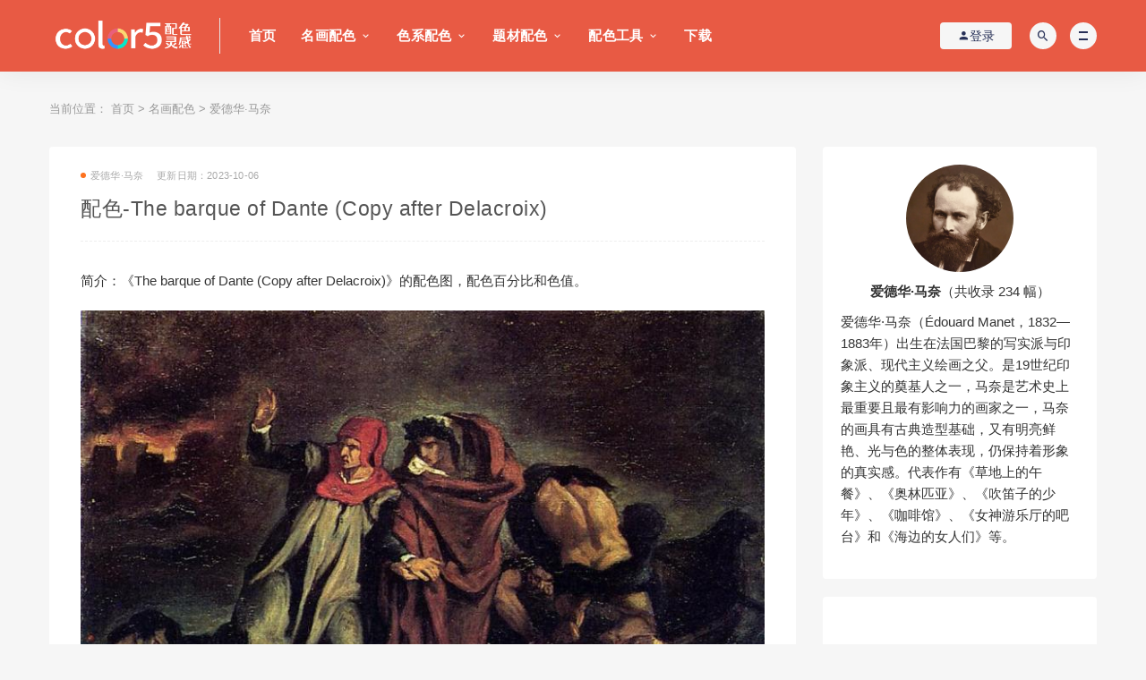

--- FILE ---
content_type: text/html; charset=utf-8
request_url: https://www.color5.com/artists/edouard_manet/18411.html
body_size: 13290
content:
<!DOCTYPE html>
<html lang="zh-CN">
<head>
<meta charset="UTF-8">
<meta http-equiv="X-UA-Compatible" content="IE=edge">
<meta name="viewport" content="width=device-width, initial-scale=1">
<title>配色-The barque of Dante (Copy after Delacroix)-爱德华·马奈</title>
<meta name="description" content="The barque of Dante (Copy after Delacroix)的配色数据，The barque of Dante (Copy after Delacroix)这幅油彩,画布是由画家爱德华·马奈 Edouard Manet约于1854年创作的现实主义文人画绘画作品。" />
<meta name="keywords" content="配色,爱德华·马奈 Edouard Manet,The barque of Dante (Copy after Delacroix),,配色灵感,高清图" />
<link href="/favicon.ico?1" rel="shortcut icon" type="image/x-icon" />
<link href="/skin/css/style.min.css" rel="stylesheet" media="screen" type="text/css" />
<link href="/skin/css/theme.min.css" rel="stylesheet" media="screen" type="text/css" />
<link href="/skin/css/external.css" rel="stylesheet" media="screen" type="text/css" />
<link href="/skin/css/sweetalert2.min.css" rel="stylesheet" media="screen" type="text/css" />
<link href="/skin/css/web.css?20251205 " rel="stylesheet" media="screen" type="text/css" />
<link href="/skin/css/diy.css?20230902" rel="stylesheet" media="screen" type="text/css" />
<link href="/skin/css/jquery.fancybox.min.css" rel="stylesheet" media="screen" type="text/css" />
<script language="javascript" type="text/javascript" src="/skin/js/jquery-3.7.0.min.js"></script>
<script language="javascript" type="text/javascript" src="/skin/js/sweetalert2.min.js"></script>
<style>
.peisetiao {float:left; height:300px; border-top: 4px solid #fff;}
@media screen and (max-width: 768px) {
.peisetiao {height:150px;}
        }
</style>
<!-- HTML5 shim, for IE6-8 support of HTML5 elements. All other JS at the end of file. -->
<!--[if lt IE 9]>
<script language="javascript" type="text/javascript" src="/template/pc/skin/js/html5shiv.js"></script>
<script language="javascript" type="text/javascript" src="/template/pc/skin/js/respond.min.js"></script>
<![endif]-->

<script type="text/javascript" src="/public/static/common/js/ey_global.js?v=v1.7.6"></script>
</head>

<body class="post-template-default single single-post postid-4657 single-format-standard  navbar-sticky sidebar-right pagination-infinite_button">

<div class="site">

    
<div id="popup-signup" class="popup-signup fade" style="display: none;">
    
    <script language="javascript" type="text/javascript" src="/public/plugins/layer-v3.1.0/layer.js"></script>
    <script type="text/javascript">
        var __eyou_basefile__ = '/index.php';
        var __root_dir__ = '';
    </script>    <div class="register-login-modal" role="document">
        <div class="modal-content">
            <div class="modal-body">
                <img class="popup-logo" src="//img.color5.com/uploads/allimg/20240305/1-240305133601D1.png" data-dark="//img.color5.com/uploads/allimg/20240305/1-240305133601D1.png" alt="配色网"> 
                <!-- Nav tabs -->
                <ul class="nav nav-tabs">
                    <li class="active"><a href="#login" data-toggle="login">登录</a>
                    </li>
                    <li><a href="/reg" >注册</a>
                    </li>
                </ul>
                <!-- Tab panes -->
                <div class="tab-content">
                    <div class="tab-pane fade in active" id="login">
                        <div class="signup-form-container text-center">
                            <form class="mb-0" method="post" id="popup_login_submit">
                                <!-- <div class="open-oauth  text-center"><a href="" class="go-mpweixin btn btn-mpweixin"><i class="fa fa-weixin"></i></a></div> -->
                                <!-- <div class="or-text"><span>or</span></div> -->
                                <div class="form-group">
                                    <input type="text" class="form-control" name='username' id='username' placeholder="*用户名或邮箱">
                                </div>
                                <div class="form-group">
                                    <input type="password" class="form-control" name='password' id="password" placeholder="*密码">
                                </div>
                                <input type="hidden" name="referurl" value=""/>
                                <input type="hidden" name="website" value="website"/>
                                <a type="button" name="submit" onclick="popup_login_submit();" class="btn button btn--primary btn--block"><i class="fa fa-bullseye"></i> 安全登录</a>
                                <!-- <a href="#" class="forget-password">忘记密码?</a> -->
                            </form>
                            <!-- form  end -->
                        </div>
                        <!-- 第三方账号登录 -->
                        <div id="ey_third_party_login">
                            <div class="blank-middle"></div>
                            <div class="line"><span class="text-gray bg-white text-default">社交账号登录</span><hr></div>
                            <div class="blank-small"></div>
                            <div class="bnt-login">
                                <a id="ey_third_party_qqlogin" title="QQ登录" href="/index.php?m=plugins&c=QqLogin&a=login" class="qq"><i class="fa fa-qq"></i></a>
                                <a id="ey_third_party_wxlogin" title="微信登录" href="/index.php?m=plugins&c=WxLogin&a=login" class="weixin"><i class="fa fa-weixin"></i></a>
                                <a id="ey_third_party_wblogin" title="微博登录" href="/index.php?m=plugins&c=Wblogin&a=login" class="weibo"><i class="fa fa-weibo"></i></a>
                            </div>
                        </div>
                        <!-- 第三方账号登录 -->
                        <!-- .signup-form end -->
                    </div>
                    
                </div>
            </div>
            <!-- /.modal-content -->
        </div>
        <!-- /.modal-dialog -->
    </div>
    <!-- /.modal -->
</div>
<header class="site-header">
        <div class="container">
            <div class="navbar">
                <div class="logo-wrapper">
                    <a href="https://www.color5.com">
                        <img class="logo regular tap-logo" src="/logo2024.png" alt="配色网">
                    </a>
                </div>
                <div class="sep"></div>

                <nav class="main-menu hidden-xs hidden-sm hidden-md">
                    <ul id="menu-menu-1" class="nav-list u-plain-list">
                        <li id="menu-item-0" class="menu-item menu-item-type-custom menu-item-object-custom current-menu-item current_page_item menu-item-home menu-item-0">
                            <a href="https://www.color5.com">                                <!-- 主语言情况下显示 -->
                                首页
                            </a>
                        </li>
                                                <li id="menu-item-47" class="menu-item menu-item-type-custom menu-item-object-custom menu-item-home menu-item-has-children menu-item-47"><a href="/artists/">名画配色</a>
                                                <ul class="sub-menu">
                                                        <li id="menu-item-49" class="menu-item menu-item-type-post_type menu-item-object-page menu-item-49"><a href="/artists/vincent_willem_van_gogh/">文森特·梵高</a></li>
                                                        <li id="menu-item-51" class="menu-item menu-item-type-post_type menu-item-object-page menu-item-51"><a href="/artists/oscar_claude_monet/">克劳德·莫奈</a></li>
                                                        <li id="menu-item-55" class="menu-item menu-item-type-post_type menu-item-object-page menu-item-55"><a href="/artists/pablo_picasso/">巴勃罗·毕加索</a></li>
                                                        <li id="menu-item-56" class="menu-item menu-item-type-post_type menu-item-object-page menu-item-56"><a href="/artists/henri_matisse/">亨利·马蒂斯</a></li>
                                                        <li id="menu-item-57" class="menu-item menu-item-type-post_type menu-item-object-page menu-item-57"><a href="/artists/giorgio_morandi/">莫兰迪色系</a></li>
                                                        <li id="menu-item-54" class="menu-item menu-item-type-post_type menu-item-object-page menu-item-54"><a href="/artists/piet_cornelies_mondrian/">彼埃·蒙德里安</a></li>
                                                        <li id="menu-item-58" class="menu-item menu-item-type-post_type menu-item-object-page menu-item-58"><a href="/artists/paul_gauguin/">保罗·高更</a></li>
                                                        <li id="menu-item-75" class="menu-item menu-item-type-post_type menu-item-object-page menu-item-75"><a href="/artists/paul_cezanne/">保罗·塞尚</a></li>
                                                        <li id="menu-item-77" class="menu-item menu-item-type-post_type menu-item-object-page menu-item-77"><a href="/artists/edvard_munch/">爱德华·蒙克</a></li>
                                                        <li id="menu-item-53" class="menu-item menu-item-type-post_type menu-item-object-page menu-item-53"><a href="/artists/katsushika_hokusai/">葛饰北斋</a></li>
                                                        <li id="menu-item-59" class="menu-item menu-item-type-post_type menu-item-object-page menu-item-59"><a href="/artists/gustav_klimt/">古斯塔夫·克林姆特</a></li>
                                                        <li id="menu-item-60" class="menu-item menu-item-type-post_type menu-item-object-page menu-item-60"><a href="/artists/alphonse_maria_mucha/">阿尔丰斯·穆夏</a></li>
                                                        <li id="menu-item-76" class="menu-item menu-item-type-post_type menu-item-object-page menu-item-76"><a href="/artists/wassily_kandinsky/">瓦西里·康定斯基</a></li>
                                                        <li id="menu-item-78" class="menu-item menu-item-type-post_type menu-item-object-page menu-item-78"><a href="/artists/Renoir/">雷诺阿</a></li>
                                                        <li id="menu-item-65" class="menu-item menu-item-type-post_type menu-item-object-page menu-item-65"><a href="/artists/edward_hopper/">爱德华·霍珀</a></li>
                                                        <li id="menu-item-81" class="menu-item menu-item-type-post_type menu-item-object-page menu-item-81"><a href="/artists/edouard_manet/">爱德华·马奈</a></li>
                                                        <li id="menu-item-79" class="menu-item menu-item-type-post_type menu-item-object-page menu-item-79"><a href="/artists/salvador_dali/">萨尔瓦多·达利</a></li>
                                                        <li id="menu-item-82" class="menu-item menu-item-type-post_type menu-item-object-page menu-item-82"><a href="/artists/Pierre_Bonnard/">皮埃尔·博纳尔</a></li>
                                                        <li id="menu-item-80" class="menu-item menu-item-type-post_type menu-item-object-page menu-item-80"><a href="/artists/Yves_Klein/">克莱因</a></li>
                                                    </ul>
                                                </li>
                                                <li id="menu-item-10" class="menu-item menu-item-type-custom menu-item-object-custom menu-item-home menu-item-has-children menu-item-10"><a href="/color_system/">色系配色</a>
                                                <ul class="sub-menu">
                                                        <li id="menu-item-13" class="menu-item menu-item-type-post_type menu-item-object-page menu-item-13"><a href="https://www.color5.com/artists/giorgio_morandi/">莫兰迪色系</a></li>
                                                        <li id="menu-item-74" class="menu-item menu-item-type-post_type menu-item-object-page menu-item-74"><a href="/color_system/macaron/">马卡龙色系</a></li>
                                                        <li id="menu-item-15" class="menu-item menu-item-type-post_type menu-item-object-page menu-item-15"><a href="/color_system/dun_huang/">敦煌色系</a></li>
                                                        <li id="menu-item-16" class="menu-item menu-item-type-post_type menu-item-object-page menu-item-16"><a href="https://www.color5.com/artists/piet_cornelies_mondrian/">蒙德里安色系</a></li>
                                                        <li id="menu-item-18" class="menu-item menu-item-type-post_type menu-item-object-page menu-item-18"><a href="/color_system/chinoiserie/">中国风色系</a></li>
                                                        <li id="menu-item-19" class="menu-item menu-item-type-post_type menu-item-object-page menu-item-19"><a href="/color_system/popular/">网红色系</a></li>
                                                        <li id="menu-item-21" class="menu-item menu-item-type-post_type menu-item-object-page menu-item-21"><a href="https://www.color5.com/?m=home&amp;c=Lists&amp;a=index&amp;tid=47&amp;schools=%E6%B4%9B%E5%8F%AF%E5%8F%AF%7C&amp;ZXljbXM=1">洛可可色系</a></li>
                                                        <li id="menu-item-30" class="menu-item menu-item-type-post_type menu-item-object-page menu-item-30"><a href="https://www.color5.com/?m=home&amp;c=Lists&amp;a=index&amp;tid=47&amp;schools=%E6%B5%AE%E4%B8%96%E7%BB%98%7C&amp;ZXljbXM=1">浮世绘色系</a></li>
                                                    </ul>
                                                </li>
                                                <li id="menu-item-11" class="menu-item menu-item-type-custom menu-item-object-custom menu-item-home menu-item-has-children menu-item-11"><a href="/genres/">题材配色</a>
                                                <ul class="sub-menu">
                                                        <li id="menu-item-34" class="menu-item menu-item-type-post_type menu-item-object-page menu-item-34"><a href="https://www.color5.com/?m=home&amp;c=Lists&amp;a=index&amp;tid=47&amp;genres=%E9%9D%99%E7%89%A9%E7%94%BB%7C&amp;ZXljbXM=1">静物配色</a></li>
                                                        <li id="menu-item-33" class="menu-item menu-item-type-post_type menu-item-object-page menu-item-33"><a href="https://www.color5.com/?m=home&amp;c=Lists&amp;a=index&amp;tid=47&amp;genres=%E8%87%AA%E7%94%BB%E5%83%8F%7C&amp;ZXljbXM=1">自画像</a></li>
                                                        <li id="menu-item-42" class="menu-item menu-item-type-post_type menu-item-object-page menu-item-42"><a href="/genres/harbor/">港湾码头</a></li>
                                                        <li id="menu-item-31" class="menu-item menu-item-type-post_type menu-item-object-page menu-item-31"><a href="/genres/landscape/">风景配色</a></li>
                                                        <li id="menu-item-32" class="menu-item menu-item-type-post_type menu-item-object-page menu-item-32"><a href="https://www.color5.com/?m=home&amp;c=Lists&amp;a=index&amp;tid=47&amp;genres=%E8%82%96%E5%83%8F%E7%94%BB%7C&amp;ZXljbXM=1">肖像画</a></li>
                                                        <li id="menu-item-35" class="menu-item menu-item-type-post_type menu-item-object-page menu-item-35"><a href="/genres/Space-series/">太空系列</a></li>
                                                        <li id="menu-item-40" class="menu-item menu-item-type-post_type menu-item-object-page menu-item-40"><a href="/genres/flowers/">花卉配色</a></li>
                                                        <li id="menu-item-41" class="menu-item menu-item-type-post_type menu-item-object-page menu-item-41"><a href="/genres/animal/">动物配色</a></li>
                                                        <li id="menu-item-43" class="menu-item menu-item-type-post_type menu-item-object-page menu-item-43"><a href="/genres/cityscape/">城市风光</a></li>
                                                        <li id="menu-item-44" class="menu-item menu-item-type-post_type menu-item-object-page menu-item-44"><a href="/genres/cultural-relic/">国宝配色</a></li>
                                                    </ul>
                                                </li>
                                                <li id="menu-item-14" class="menu-item menu-item-type-custom menu-item-object-custom menu-item-home menu-item-has-children menu-item-14"><a href="/color-system/">配色工具</a>
                                                <ul class="sub-menu">
                                                        <li id="menu-item-179" class="menu-item menu-item-type-post_type menu-item-object-page menu-item-179"><a href="https://www.color5.com/upload/">传图识色</a></li>
                                                        <li id="menu-item-88" class="menu-item menu-item-type-post_type menu-item-object-page menu-item-88"><a href="/color-system/colors-tool/">配色生成器</a></li>
                                                        <li id="menu-item-186" class="menu-item menu-item-type-post_type menu-item-object-page menu-item-186"><a href="/color-system/color-harmony/">多色和谐配色</a></li>
                                                        <li id="menu-item-188" class="menu-item menu-item-type-post_type menu-item-object-page menu-item-188"><a href="/color-system/generator/">配色图生成器</a></li>
                                                        <li id="menu-item-83" class="menu-item menu-item-type-post_type menu-item-object-page menu-item-83"><a href="/color-system/zhongguose/">中国传统色</a></li>
                                                        <li id="menu-item-84" class="menu-item menu-item-type-post_type menu-item-object-page menu-item-84"><a href="/color-system/japanese-traditional-colors/">日本传统色</a></li>
                                                        <li id="menu-item-48" class="menu-item menu-item-type-post_type menu-item-object-page menu-item-48"><a href="/color-system/pantone-color-of-the-year/">Pantone年度色彩</a></li>
                                                        <li id="menu-item-180" class="menu-item menu-item-type-post_type menu-item-object-page menu-item-180"><a href="/color-system/enhance-image-color-tool/">图片色彩增强</a></li>
                                                        <li id="menu-item-182" class="menu-item menu-item-type-post_type menu-item-object-page menu-item-182"><a href="/color-system/line-art-coloring/">线稿上色</a></li>
                                                        <li id="menu-item-184" class="menu-item menu-item-type-post_type menu-item-object-page menu-item-184"><a href="/color-system/pdf-to-image/">PDF转图片</a></li>
                                                    </ul>
                                                </li>
                                                <li id="menu-item-3" class="menu-item menu-item-type-taxonomy menu-item-object-category menu-item-3"><a href="/vip/">下载</a>
                                                </li>
                                                <!--<li id="menu-item-9" class="menu-item menu-item-type-taxonomy menu-item-object-category menu-item-9"><a href="/tags">TAGS</a></li>-->
                    </ul>
                </nav>

                <div class="main-search">
                                        <form class="search-form inline" method="get" action="/search.html" onsubmit="return searchForm();">
                        <input type="search" class="search-field inline-field" placeholder="输入关键词，回车..." autocomplete="off" value="" name="keywords" required="required">
                        <button type="submit" class="search-submit"><i class="mdi mdi-magnify"></i></button>
                        <input type="hidden" name="diyfields" value="cnname,years,save,yansetiao,web_description">                    <input type="hidden" name="method" value="1" />                    </form>
                                        <div class="search-close navbar-button"><i class="mdi mdi-close"></i></div>
                </div>

                <div class="actions">
                    <!-- user -->
                                            <div class="header-dropdown header__group header__group_user header__style_user" id="ey_htmlid_v5fddeb">
                            <!-- 登录前 start -->
                            <div class="login-btn navbar-button" id="ey_htmlid_v5fddeb"><i class="mdi mdi-account"></i> 登录</div>
                            <!-- 登录前 end-->      
                        </div> 
                        <script type="text/javascript">var tag_userinfo_json = {"carturl":"\/cart","userurl":"\/user\/index","regurl":"\/reg","loginurl":"\/user","htmlid":"ey_htmlid_v5fddeb","loginPopupId":" id='ey_login_id_v665117' ","viewfile":"","root_dir":""};</script>
                    
                    <!-- user end -->
                    <div class="search-open navbar-button"><i class="mdi mdi-magnify"></i></div>
                    
                    <div class="burger"></div>
                </div>
            </div>
        </div>
    </header>

    <div class="header-gap"></div>
    <div class="site-content">


        <div class="container">
            <div class="breadcrumbs">
                当前位置： <a href='/' class=' '>首页</a> &gt; <a href='/artists/' class=' '>名画配色</a> &gt; <a href='/artists/edouard_manet/'>爱德华·马奈</a></div>
            <div class="row">
                <div class="content-column col-lg-9">
                    <div class="content-area">
                        <main class="site-main">
                            <article id="post-4657" class="article-content">
                                <div class="container">
                                    <div class="cao_entry_header">

                                        <header class="entry-header">
                                            <div class="entry-meta">
                                                <span class="meta-category">
                                                    <a target="_blank" href="/artists/edouard_manet/" rel="category"> <i class="dot"></i>爱德华·马奈 </a>
                                                </span>
                                                <span class="meta-date">
                                                    
                                                        <time>更新日期：2023-10-06 </time>
                                                    
                                                    <span style="display: none;"><script src='/index.php?m=api&c=Ajax&a=arcclick&type=view&aids=18411' type='text/javascript' language='javascript'></script></span>
                                                </span>
                                                <span class="meta-edit"></span>
                                            </div>
                                            <h1 class="entry-title">配色-The barque of Dante (Copy after Delacroix)</h1>
                                        </header>
                                    </div>
                                </div>
                                <div class="container">
                                    <div class="entry-wrapper">
                                        <div class="entry-content u-text-format u-clearfix">
                                            <p>简介：《The barque of Dante (Copy after Delacroix)》的配色图，配色百分比和色值。</p>
              <img src="https://img.color5.com/uploads/Manet/the-barque-of-dante-copy-after-delacroix-1854.jpg" alt="The barque of Dante (Copy after Delacroix) ">
              
	<div class="peise">
<div class="peisetiao" style="width:16.66%; background:#19121A;"></div><div class="peisetiao" style="width:16.66%; background:#36282C;"></div><div class="peisetiao" style="width:16.66%; background:#564841;"></div><div class="peisetiao" style="width:16.66%; background:#907A58;"></div><div class="peisetiao" style="width:16.66%; background:#D0B470;"></div><div class="peisetiao" style="width:16.66%; background:#7C453C;"></div><div style="text-align:center;line-height:38px; font-weight:bold; font-size:16px; text-decoration:underline;"><a class="comiis_poster_a share-weixin">点此生成配色图片</a></div><div class="peiselist"><p><b>配色数据：颜色百分比+色值</b> （配色基于AI视觉算法生成，<a rel="nofollow" href="#fankui">点此反馈</a>，我们将进行人工校正）</p><div class="peisedetail"><div style="width: 40.8%; height: 2em; float: left; border-radius: 1em; background:#19121A"></div> &nbsp;&nbsp;占比:40.8%，色值:#19121A</div><div class="peisedetail"><div style="width: 28.4%; height: 2em; float: left; border-radius: 1em; background:#36282C"></div> &nbsp;&nbsp;占比:28.4%，色值:#36282C</div><div class="peisedetail"><div style="width: 13.6%; height: 2em; float: left; border-radius: 1em; background:#564841"></div> &nbsp;&nbsp;占比:13.6%，色值:#564841</div><div class="peisedetail"><div style="width: 7.9%; height: 2em; float: left; border-radius: 1em; background:#907A58"></div> &nbsp;&nbsp;占比:7.9%，色值:#907A58</div><div class="peisedetail"><div style="width: 4.8%; height: 2em; float: left; border-radius: 1em; background:#D0B470"></div> &nbsp;&nbsp;占比:4.8%，色值:#D0B470</div><div class="peisedetail"><div style="width: 4.5%; height: 2em; float: left; border-radius: 1em; background:#7C453C"></div> &nbsp;&nbsp;占比:4.5%，色值:#7C453C</div></div>	</div>
	<div class="margin-top">
            <p><b>配色系列：</b><a target="_blank" href="/artists/edouard_manet/">爱德华·马奈 Edouard Manet</a></p>
            <p><b>作品名称：</b>The barque of Dante (Copy after Delacroix)</p>
            <p><b>创作时间：</b>1854 年</p><p><b>画作尺寸：</b>38.1x45.7 cm</p>            <p><b>绘画类型：</b>油彩,画布</p>
            <p><b>流派：</b>现实主义</p><p><b>题材：</b>文人画</p><p><b>收藏于：</b>里昂美术馆</p>                  </div>      
            <p><b>高清大图下载：</b></p>
            <div class="cont_xiazai">
                        <p>暂无大图</p>
</div>

                                        </div>
                                        <div id="pay-single-box"></div>
                                        <div class="article-copyright">
                                            1、本站共有 19980 张油画图片素材+配色！<br>
                                            2、本资源部分来源其他平台或互联网收集，如有侵权请联系及时处理。 <br>
                                            
                                        </div>

                                        <div class="article-footer">
                                            <div class="author-box u-text-format u-clearfix">
TAG：                                            </div>
                                            <div class="xshare">
                                                <span class="xshare-title">收藏和分享：</span>
                                                                                                <a  href="javascript:void(0);" id="ey_v378141_18411" data-aid="18411" data-name="eyou_collect" data-loginurl="/user" data-class_value="on" data-collected="ok" data-cancel="off" onclick="ey_v378141(18411,'on',this);"  title="收藏文章" class="ripro-star"><i class='fa fa-star-o'></i></a>
                                                        <script type="text/javascript">
        var collected_v379494_18411 = "ok";
        var cancel_v379494_18411 = "off";
        var root_dir_v379494 = '';
        var loginurl_v379494 = '/user';
</script>

    <script>window.tag_collection_list || document.write('<script src="/public/static/common/js/tag_collection_list.js?v=v1.7.6" type="text/javascript"><\/script>')</script>
    <script type="text/javascript">ey_v377550("18411","on");</script>                                                
                                                <a class="comiis_poster_a share-weixin"><i class="fa fa-weixin"></i></a><script language="javascript" src="/weapp/Posters/template/skin/js/html2canvas.min.js"></script>
<script language="javascript" src="/weapp/Posters/template/skin/js/Posters.js"></script>
<link href="/weapp/Posters/template/skin/css/Posters.css?1" rel="stylesheet" media="screen" type="text/css" />
<script>
	var poster_open = 'on';
	var txt1 = '长按识别二维码查看详情';
	var txt2 = '配色网';
	var txt3 = 'www.color5.com';
	var txt5 = '<div class="peisetiao" style="width:16.66%; background:#19121A;"></div><div class="peisetiao" style="width:16.66%; background:#36282C;"></div><div class="peisetiao" style="width:16.66%; background:#564841;"></div><div class="peisetiao" style="width:16.66%; background:#907A58;"></div><div class="peisetiao" style="width:16.66%; background:#D0B470;"></div><div class="peisetiao" style="width:16.66%; background:#7C453C;"></div>';
    var comiis_poster_start_wlat = 0;
	var comiis_rlmenu =  1;
	var comiis_nvscroll =  0;
    var comiis_poster_time_baxt;
    $(document).ready(function(){
        $(document).on('click', '.comiis_poster_a', function(e) {
            show_comiis_poster_ykzn();
        });
    });
    function comiis_poster_rrwz(){
        setTimeout(function(){
            html2canvas(document.querySelector(".comiis_poster_box_img"), {scale:2,useCORS:true}).then(canvas => {
                var img = canvas.toDataURL("image/jpeg", .9);
                document.getElementById('comiis_poster_images').src = img;
                $('.comiis_poster_load').hide();
                $('.comiis_poster_imgshow').show();
            });
        }, 100);
    }
    function show_comiis_poster_ykzn(){
        if(comiis_poster_start_wlat == 0){
            comiis_poster_start_wlat = 1;
            popup.open('<img src="/weapp/Posters/template/skin/images/imageloading.gif" class="comiis_loading">');
			var url = window.location.href.split('#')[0];
			url = encodeURIComponent(url);
            var html = '<div id="comiis_poster_box" class="comiis_poster_nchxd">\n' +
                '<div class="comiis_poster_box">\n' +
                '<div class="comiis_poster_okimg">\n' +
                '<div style="padding:150px 0;" class="comiis_poster_load">\n' +
                '<div class="loading_color">\n' +
                '  <span class="loading_color1"></span>\n' +
                '  <span class="loading_color2"></span>\n' +
                '  <span class="loading_color3"></span>\n' +
                '  <span class="loading_color4"></span>\n' +
                '  <span class="loading_color5"></span>\n' +
                '  <span class="loading_color6"></span>\n' +
                '  <span class="loading_color7"></span>\n' +
                '</div>\n' +
                '<div class="comiis_poster_oktit">正在生成海报, 请稍候</div>\n' +
                '</div>\n' +
                '<div class="comiis_poster_imgshow" style="display:none">\n' +
                '<img src="" class="vm" id="comiis_poster_images">\n' +
                '<div class="comiis_poster_oktit">↑长按/右键另存可将图保存到本地</div>\n' +
                '</div>\n' +
                '</div>\n' +
                '<div class="comiis_poster_okclose"><a href="javascript:;" class="comiis_poster_closekey"><img src="/weapp/Posters/template/skin/images/poster_okclose.png" class="vm"></a></div>\n' +
                '</div>\n' +

                '<div class="comiis_poster_box_img">\n' +
                '<div class="comiis_poster_img"><div class="img_time"><img src="/logo2024.png"></div><img src="https://img.color5.com/uploads/Manet/the-barque-of-dante-copy-after-delacroix-1854.jpg" class="vm" id="comiis_poster_image"></div>\n' +
                '<div class="peise">\n'+txt5+'</div>\n' +
                '<div class="comiis_poster_tita">The barque of Dante (Copy after Delacroix)</div>\n' +
                '<div class="comiis_poster_txta">爱德华·马奈Edouard Manet</div><div class="comiis_poster_x guig"></div>\n' +
                '<div class="comiis_poster_foot">\n' +
				'<img src="/?m=plugins&c=Posters&a=index&url='+url+'" class="kmewm fqpl vm">\n' +
                '<img src="/weapp/Posters/template/skin/images/poster_zw.png" class="kmzw vm"><span class="kmzwtip">'+txt1+'<br>'+txt2+'<br>'+txt3+'</span>\n' +
                '</div>\n' +
                '</div>\n' +
                '</div>';
            if(html.indexOf("comiis_poster") >= 0){
                comiis_poster_time_baxt = setTimeout(function(){
                    comiis_poster_rrwz();
                }, 5000);
                $('body').append(html);
                $('#comiis_poster_image').on('load',function(){
                    clearTimeout(comiis_poster_time_baxt);
                    comiis_poster_rrwz();
                });
                popup.close();
                setTimeout(function() {
                    $('.comiis_poster_box').addClass("comiis_poster_box_show");
                    $('.comiis_poster_closekey').off().on('click', function(e) {
                        $('.comiis_poster_box').removeClass("comiis_poster_box_show").on('webkitTransitionEnd transitionend', function() {
                            $('#comiis_poster_box').remove();
                            comiis_poster_start_wlat = 0;
                        });
                        return false;
                    });
                }, 60);
            }
        }
    }
    var new_comiis_user_share, is_comiis_user_share = 0;
    var as = navigator.appVersion.toLowerCase(), isqws = 0;
    if (as.match(/MicroMessenger/i) == "micromessenger" || as.match(/qq\//i) == "qq/") {
        isqws = 1;
    }
    if(isqws == 1){
        if(typeof comiis_user_share === 'function'){
            new_comiis_user_share = comiis_user_share;
            is_comiis_user_share = 1;
        }
        var comiis_user_share = function(){
            if(is_comiis_user_share == 1){
                isusershare = 0;
                new_comiis_user_share();
                if(isusershare == 1){
                    return false;
                }
            }
            isusershare = 1;
            show_comiis_poster_ykzn();
            return false;
        }
    }
</script>                                                <a href="" etap="share" data-share="qq" class="share-qq"><i class="fa fa-qq"></i></a>
                                                <a href="" etap="share" data-share="weibo" class="share-weibo"><i class="fa fa-weibo"></i></a>
                                                <!--<a href="javascript:;" class="btn-bigger-cover share-weixin" data-nonce="6268565563" data-id="4657" data-action="create-bigger-image" title="海报分享" id="bigger-cover"><i class="fa fa-paper-plane"></i></a>-->
                                            </div>

                                        </div>
                                    </div>
                                </div>
                            </article>


                            <div class="entry-navigation">
                                <nav class="article-nav">
                                                                          <span class="article-nav-prev">上一篇<br>
                                          <a href="/artists/edouard_manet/18410.html" rel="prev">A woman pouring water (Study of Suzanne Leenhoff)</a>
                                      </span>
                                                                          <span class="article-nav-next">下一篇<br>
                                          <a href="/artists/edouard_manet/18412.html" rel="next">Pierrot dancing</a>
                                      </span>
                                                                    </nav>

                            </div>

                            <!-- # 标准网格模式... -->
                            <div class="related-posts-grid">
                                <h4 class="u-border-title">相关推荐</h4>
                                <div class="row">
                                                                        <div class="col-6 col-sm-3 col-md-3 mt-10 mb-10">
                                        <article class="post">
                                            <div class="entry-media">
                                                <div class="placeholder"
                                                    style="padding-bottom: 66.666666666667%;">
                                                    <a target="_blank" href="/artists/edouard_manet/18412.html">
                                                        <img class="lazyload" data-src="https://img.color5.com/uploads/Manet/pierrot-dancing-1849.jpg" src="[data-uri]" alt="Pierrot dancing">
                                                    </a>
                                                    <div class="cao-cover"><img src="/template/pc/skin/images/rings.svg" width="50" height="50px"></div>
                                                </div>
                                                                                            </div>
                                            <div class="entry-wrapper">

                                                <header class="entry-header">
                                                    <h4 class="entry-title"><a target="_blank" href="/artists/edouard_manet/18412.html" title="Pierrot dancing" rel="bookmark">Pierrot dancing</a></h4>
                                                </header>
                                            </div>
                                        </article>
                                    </div>
                                                                        <div class="col-6 col-sm-3 col-md-3 mt-10 mb-10">
                                        <article class="post">
                                            <div class="entry-media">
                                                <div class="placeholder"
                                                    style="padding-bottom: 66.666666666667%;">
                                                    <a target="_blank" href="/artists/edouard_manet/18410.html">
                                                        <img class="lazyload" data-src="https://img.color5.com/uploads/Manet/a-woman-pouring-water-study-of-suzanne-leenhoff-1858.jpg" src="[data-uri]" alt="A woman pouring water (Study of Suzanne Leenhoff)">
                                                    </a>
                                                    <div class="cao-cover"><img src="/template/pc/skin/images/rings.svg" width="50" height="50px"></div>
                                                </div>
                                                                                            </div>
                                            <div class="entry-wrapper">

                                                <header class="entry-header">
                                                    <h4 class="entry-title"><a target="_blank" href="/artists/edouard_manet/18410.html" title="A woman pouring water (Study of Suzanne Leenhoff)" rel="bookmark">A woman pouring water (Study of Suzanne Leenhoff)</a></h4>
                                                </header>
                                            </div>
                                        </article>
                                    </div>
                                                                        <div class="col-6 col-sm-3 col-md-3 mt-10 mb-10">
                                        <article class="post">
                                            <div class="entry-media">
                                                <div class="placeholder"
                                                    style="padding-bottom: 66.666666666667%;">
                                                    <a target="_blank" href="/artists/edouard_manet/18409.html">
                                                        <img class="lazyload" data-src="https://img.color5.com/uploads/Manet/the-boy-with-cherries-1859.jpg" src="[data-uri]" alt="The Boy with Cherries">
                                                    </a>
                                                    <div class="cao-cover"><img src="/template/pc/skin/images/rings.svg" width="50" height="50px"></div>
                                                </div>
                                                                                            </div>
                                            <div class="entry-wrapper">

                                                <header class="entry-header">
                                                    <h4 class="entry-title"><a target="_blank" href="/artists/edouard_manet/18409.html" title="The Boy with Cherries" rel="bookmark">The Boy with Cherries</a></h4>
                                                </header>
                                            </div>
                                        </article>
                                    </div>
                                                                        <div class="col-6 col-sm-3 col-md-3 mt-10 mb-10">
                                        <article class="post">
                                            <div class="entry-media">
                                                <div class="placeholder"
                                                    style="padding-bottom: 66.666666666667%;">
                                                    <a target="_blank" href="/artists/edouard_manet/18408.html">
                                                        <img class="lazyload" data-src="https://img.color5.com/uploads/Manet/edouard-manet-the-absinthe-drinker-google-art-project.jpg" src="[data-uri]" alt="The absinthe drinker">
                                                    </a>
                                                    <div class="cao-cover"><img src="/template/pc/skin/images/rings.svg" width="50" height="50px"></div>
                                                </div>
                                                                                            </div>
                                            <div class="entry-wrapper">

                                                <header class="entry-header">
                                                    <h4 class="entry-title"><a target="_blank" href="/artists/edouard_manet/18408.html" title="The absinthe drinker" rel="bookmark">The absinthe drinker</a></h4>
                                                </header>
                                            </div>
                                        </article>
                                    </div>
                                                                    </div>
                            </div>
                        </main>
                    </div>
                </div>
                <div class="sidebar-column col-lg-3">

                    <aside class="widget-area">
                            <div class="widget widget_recent_entries artist_entries">
                                <div class="artist_entries_a">
                                <a target="_blank" href="/artists/edouard_manet/" rel="category"><img alt='爱德华·马奈' data-src='/img/81.jpg' class='lazyload avatar avatar-40 photo gravatar' /></a>
                                </div>
                                <div class="artist_entries_b margin-top">
                               <a target="_blank" href="/artists/edouard_manet/" rel="category"> <b>爱德华·马奈</b>（共收录 234 幅）</a>
                                <p>
                                爱德华·马奈（Édouard Manet，1832—1883年）出生在法国巴黎的写实派与印象派、现代主义绘画之父。是19世纪印象主义的奠基人之一，马奈是艺术史上最重要且最有影响力的画家之一，马奈的画具有古典造型基础，又有明亮鲜艳、光与色的整体表现，仍保持着形象的真实感。代表作有《草地上的午餐》、《奥林匹亚》、《吹笛子的少年》、《咖啡馆》、《女神游乐厅的吧台》和《海边的女人们》等。                                </p>
                                </div>
                            </div>
                            <div id="recent-posts-2" class="widget widget_recent_entries">
<script async src="https://pagead2.googlesyndication.com/pagead/js/adsbygoogle.js?client=ca-pub-7330968750235263"
     crossorigin="anonymous"></script>
<!-- 内页右侧 -->
<ins class="adsbygoogle"
     style="display:block"
     data-ad-client="ca-pub-7330968750235263"
     data-ad-slot="3430894994"
     data-ad-format="auto"
     data-full-width-responsive="true"></ins>
<script>
     (adsbygoogle = window.adsbygoogle || []).push({});
</script>
                            </div>
                        <div class="widget widget_recent_entries">
                            <h5 class="widget-title">近期更新</h5>
                            <ul>
                                                                <li>
                                    <a href="/artists/edouard_manet/18179.html">Head of Jean-Baptist</a>
                                </li>
                                                                <li>
                                    <a href="/artists/edouard_manet/18180.html">Lilac and roses</a>
                                </li>
                                                                <li>
                                    <a href="/artists/edouard_manet/18181.html">Two roses on a table</a>
                                </li>
                                                                <li>
                                    <a href="/artists/edouard_manet/18182.html">A Corner of the Gard</a>
                                </li>
                                                                <li>
                                    <a href="/artists/edouard_manet/18183.html">Autumn (Study of Mer</a>
                                </li>
                                                            </ul>

                        </div>
                    </aside>
                </div>
            </div>
        </div>


    </div><!-- end sitecoent -->


    <div class="module parallax">
    <img class="jarallax-img lazyload" src="/skin/images/vip-banner.png" alt="会员登录">
    <div class="container">
        <h4 class="entry-title"> 海量油画、风景、图片配色数据免费查看 </h4>
        <a target="_blank" class="button" href="/artists/">目前为止共有 19980 张图片素材+配色！</a>
        <a target="_blank" class="button transparent" href="/upload/">传图识色</a>
        <a target="_blank" class="button transparent" href="/user/Level/level_centre.html">登陆/注册</a>
        
    </div>
</div>

<footer class="site-footer">
    <div class="container">

        <div class="footer-widget">
            <div class="row">
                <div class="col-xs-12 col-sm-6 col-md-3 widget--about">
                    <div class="widget--content">
                        <div class="footer--logo mb-20">
                            <img class="tap-logo" src="//img.color5.com/uploads/allimg/20240305/1-240305133601D1.png" alt="配色网">
                        </div>
                        <p class="mb-10">名画配色、配色灵感、常见色系www.color5.com</p>
                    </div>
                </div>
                <!-- .col-md-2 end -->
                <div class="col-xs-12 col-sm-3 col-md-2 col-md-offset-1 widget--links">
                    <div class="widget--title">
                        <h5>本站导航</h5>
                    </div>
                    <div class="widget--content">
                        <ul class="list-unstyled mb-0">
                                                        <li><a target="_blank" href="/artists/">名画配色</a></li>
                                                        <li><a target="_blank" href="/color_system/">色系配色</a></li>
                                                        <li><a target="_blank" href="/genres/">题材配色</a></li>
                                                        <li><a target="_blank" href="/color-system/">配色工具</a></li>
                            	
                        </ul>
                    </div>
                </div>
                <!-- .col-md-2 end -->
                <div class="col-xs-12 col-sm-3 col-md-2 widget--links">
                    <div class="widget--title">
                        <h5>更多</h5>
                    </div>
                    <div class="widget--content">
                        <ul class="list-unstyled mb-0">
                                                        <li><a target="_blank" href="/vip/">下载</a></li>
                                                        <li> <a target="_blank" href="/article/">配色文章</a></li>
                            <li><a target="_blank" href="/tags">专题TAGS</a></li>
                        </ul>
                    </div>
                </div>
                <!-- .col-md-2 end -->
                <div class="col-xs-12 col-sm-12 col-md-4 widget--newsletter">
                    <div class="widget--title">
                        <h5>快速搜索</h5>
                    </div>
                    <div class="widget--content">
                                                <form class="newsletter--form mb-20" method="get" action="/search.html" onsubmit="return searchForm();">
                            <input type="text" class="form-control" name="keywords" placeholder="关键词">
                            <button type="submit"><i class="fa fa-arrow-right"></i></button>
                            <input type="hidden" name="diyfields" value="cnname,years,save,yansetiao,web_description">                        <input type="hidden" name="method" value="1" />                        </form>
                                                <!-- 多语言切换 -->
                        <!-- 紧凑型多语言切换组件 -->
<div class="language-switcher-compact">
    <div class="current-language">
        <i class="fa fa-globe globe-icon"></i>简体中文        <i class="fa fa-chevron-up dropdown-arrow"></i>
    </div>
    
    <div class="language-dropdown">
                <a href="/" class="language-option " title="Switch to 简体中文">
                        <img src="/public/static/common/images/language/cn.gif" alt="简体中文" class="flag-icon">
                        <span>简体中文</span>
        </a>
                <a href="/en" class="language-option " title="Switch to English">
                        <img src="/public/static/common/images/language/en.gif" alt="English" class="flag-icon">
                        <span>English</span>
        </a>
            </div>
</div>

<style>
.language-switcher-compact {
    position: relative;
    display: inline-block;
}

.current-language {
    display: flex;
    align-items: center;
    padding: 7px 10px;
    background: #f8f8f8;
    border: 1px solid #eeeeee;
    border-radius: 6px;
    color: #2d3748;
    cursor: pointer;
    font-size: 14px;
    transition: all 0.3s ease;
    user-select: none;
}

.current-language:hover {
    background: #f7fafc;
    border-color: #cbd5e0;
    box-shadow: 0 2px 6px rgba(0, 0, 0, 0.15);
}

.globe-icon {
    margin-right: 8px;
    color: #4a5568;
    font-size: 14px;
}

.current-lang-text {
    font-weight: 500;
    color: #2d3748;
}

.dropdown-arrow {
    margin-left: 8px;
    font-size: 12px;
    color: #718096;
    transition: transform 0.3s ease;
}

.language-dropdown {
    position: absolute;
    bottom: 100%;
    left: 0;
    right: 0;
    background: #ffffff;
    border: 1px solid #e2e8f0;
    border-radius: 6px;
    padding: 4px;
    margin-bottom: 4px;
    opacity: 0;
    visibility: hidden;
    transform: translateY(10px);
    transition: all 0.3s ease;
    z-index: 1000;
    min-width: 120px;
    box-shadow: 0 -10px 25px rgba(0, 0, 0, 0.15);
}

.language-switcher-compact:hover .language-dropdown {
    opacity: 1;
    visibility: visible;
    transform: translateY(0);
}

.language-switcher-compact:hover .dropdown-arrow {
    transform: rotate(-180deg);
}

.language-option {
    display: flex;
    align-items: center;
    padding: 8px 12px;
    color: #2d3748;
    text-decoration: none;
    border-radius: 4px;
    font-size: 14px;
    transition: all 0.3s ease;
}

.language-option:hover {
    background: #f7fafc;
    color: #2d3748;
    text-decoration: none;
}

.language-option.current {
    background: #e6fffa;
    color: #2d3748;
}

.language-option.current:hover {
    background: #b2f5ea;
}

.current-check {
    margin-right: 8px;
    color: #38a169;
    font-size: 12px;
    font-weight: bold;
}

.flag-icon {
    width: 16px;
    height: 12px;
    margin-right: 8px;
    border-radius: 2px;
    object-fit: cover;
}

.option-globe {
    margin-right: 8px;
    color: #718096;
    font-size: 12px;
}

/* 移动端适配 */
@media (max-width: 768px) {
    .current-language {
        padding: 6px 10px;
        font-size: 13px;
    }
    
    .language-option {
        padding: 6px 10px;
        font-size: 13px;
    }
    
    .globe-icon {
        font-size: 13px;
    }
}

/* 深色主题适配 */
.dark-theme .current-language {
    background: #2d3748;
    border-color: #4a5568;
    color: #e2e8f0;
}

.dark-theme .current-language:hover {
    background: #4a5568;
    border-color: #718096;
}

.dark-theme .current-lang-text {
    color: #e2e8f0;
}

.dark-theme .globe-icon {
    color: #a0aec0;
}

.dark-theme .dropdown-arrow {
    color: #a0aec0;
}

.dark-theme .language-dropdown {
    background: #2d3748;
    border-color: #4a5568;
    box-shadow: 0 -10px 25px rgba(0, 0, 0, 0.3);
}

.dark-theme .language-option {
    color: #e2e8f0;
}

.dark-theme .language-option:hover {
    background: #4a5568;
    color: #e2e8f0;
}

.dark-theme .language-option.current {
    background: #2c7a7b;
    color: #e2e8f0;
}

.dark-theme .language-option.current:hover {
    background: #285e61;
}

.dark-theme .option-globe {
    color: #a0aec0;
}
</style>

                    </div>
                </div>

            </div>
        </div>

        <div class="site-info">
            Copyright © 2025 配色灵感 www.color5.com <a href="https://beian.miit.gov.cn/" rel="nofollow" target="_blank">冀ICP备16030398号-15</a>            <br>

        </div>
    </div>
</footer>

<div class="rollbar">

    <div class="rollbar-item tap-dark" etap="tap-dark" title="夜间模式">
        <i class="mdi mdi-brightness-4"></i>
    </div>

    <div class="rollbar-item tap-qq" etap="tap-qq">
        <a target="_blank" title="QQ咨询" href="http://wpa.qq.com/msgrd?v=3&uin=56983850&site=qq&menu=yes"><i class="fa fa-qq"></i></a>
    </div>
    
    <div class="rollbar-item" etap="to_full" title="全屏页面"><i class="fa fa-arrows-alt"></i></div>
    <div class="rollbar-item" etap="to_top" title="返回顶部"><i class="fa fa-angle-up"></i></div>
</div>

<div class="dimmer"></div>

<script language="javascript" type="text/javascript" src="/skin/js/common.js"></script>


<div class="off-canvas">
    <div class="canvas-close"><i class="mdi mdi-close"></i></div>
    <div class="logo-wrapper">
        <a href="https://www.color5.com">
            <img class="logo regular" src="//img.color5.com/uploads/allimg/20240305/1-240305133601D1.png" alt="配色网">
        </a>
    </div>
    <div class="mobile-menu hidden-lg hidden-xl"></div>
    <aside class="widget-area">
        <div id="tag_cloud-3" class="widget widget_tag_cloud">
            <h5 class="widget-title">标签</h5>
            <div class="tagcloud">
                            </div>
        </div>
    </aside>
</div>
<script>
var _hmt = _hmt || [];
(function() {
  var hm = document.createElement("script");
  hm.src = "https://hm.baidu.com/hm.js?c5d8c908c9c5ce079694c25b2c821599";
  var s = document.getElementsByTagName("script")[0]; 
  s.parentNode.insertBefore(hm, s);
})();
</script>
<!-- 应用插件标签 start --> 
 <input type="hidden" name="diyfields" value=""> 
<!-- 应用插件标签 end -->
</div>


<script language="javascript" type="text/javascript" src="/skin/js/plugins.js"></script>
<script type='text/javascript' id='app-js-extra'>
    /* <![CDATA[ */
    var caozhuti = {
        "is_singular": "1",
    };
    /* ]]> */
</script>

<script type="text/javascript">
        function copy() {
            var e = document.getElementById("copy");
            e.select(); // 选择对象
            document.execCommand("Copy"); // 执行浏览器复制命令
            alert("复制成功！");
        }
</script>
<script language="javascript" type="text/javascript" src="/skin/js/app.js"></script>
<script language="javascript" type="text/javascript" src="/skin/js/html2canvas.min.js"></script>
<script language="javascript" type="text/javascript" src="/skin/js/jquery.fancybox.min.js"></script>
<script language="javascript" type="text/javascript" src="/skin/js/comment-reply.min.js"></script>

<script type="text/javascript">var root_dir="";var ey_aid=18411; var __lang__='cn';</script>
<script language="javascript" type="text/javascript" src="/public/static/common/js/ey_footer.js?v=v1.7.6"></script>
</body>
</html>


--- FILE ---
content_type: text/html;charset=utf-8
request_url: https://www.color5.com/index.php?m=api&c=Ajax&a=arcclick&type=view&aids=18411
body_size: 139
content:
document.write('791');


--- FILE ---
content_type: text/html; charset=utf-8
request_url: https://www.google.com/recaptcha/api2/aframe
body_size: 267
content:
<!DOCTYPE HTML><html><head><meta http-equiv="content-type" content="text/html; charset=UTF-8"></head><body><script nonce="MCEmC846NMuqwvWucF-_Dw">/** Anti-fraud and anti-abuse applications only. See google.com/recaptcha */ try{var clients={'sodar':'https://pagead2.googlesyndication.com/pagead/sodar?'};window.addEventListener("message",function(a){try{if(a.source===window.parent){var b=JSON.parse(a.data);var c=clients[b['id']];if(c){var d=document.createElement('img');d.src=c+b['params']+'&rc='+(localStorage.getItem("rc::a")?sessionStorage.getItem("rc::b"):"");window.document.body.appendChild(d);sessionStorage.setItem("rc::e",parseInt(sessionStorage.getItem("rc::e")||0)+1);localStorage.setItem("rc::h",'1769006458898');}}}catch(b){}});window.parent.postMessage("_grecaptcha_ready", "*");}catch(b){}</script></body></html>

--- FILE ---
content_type: text/css
request_url: https://www.color5.com/skin/css/diy.css?20230902
body_size: 60
content:
h3 {
    font-size: 1.1em; 
line-height:1.3;}
@media (max-width: 768px) {
h3 {
    font-size: 1em;
    
}
}
.text-center { text-align: center;}
.text-right { text-align: right;}
.margin-top { margin-top: 10px;}
.margin-bottom { margin-bottom: 10px;}
.article-content img {
    width:100%;
}
.artist_entries{
    text-align: center;
}
.artist_entries_a{
    width:120px; height:120px;margin: 0 auto;
}
.artist_entries_b{
    
}
.artist_entries img{ 
    border-radius: 50%;
    
    
}
.artist_entries p{
    text-align: left;
    margin-top:10px;
}

/*分页*/
.m-page { text-align: center; font-size: 0; height: 38px; line-height: 38px;}
.m-page li { display: inline }
.m-page a, .m-page i { display: inline-block; font-size: 15px; background-color: #fff; padding: 0px 13px; height: 36px; overflow: hidden; text-align: center; border: 1px #ddd solid; color: #bbb; font-family: Arial; margin-left: 5px; vertical-align: top; }
.m-page a.next, .m-page a.prev { font-size: 16px; font-weight: 700; }
.m-page a:hover, .m-page .active a, .m-page .hover { background-color: #e85a44; color: #fff; }
.m-page span { display: inline-block; font-size: 15px; background-color: #fff; padding: 0px 13px; height: 36px; overflow: hidden; text-align: center; border: 1px #ddd solid; color: #bbb; font-family: Arial; margin-left: 5px; vertical-align: top; }

.filter--content .filter-item a.on {font-weight:700;}

--- FILE ---
content_type: text/css
request_url: https://www.color5.com/weapp/Posters/template/skin/css/Posters.css?1
body_size: 1785
content:
.poster {display:inline-block;line-height:1;font-size:14px;cursor:pointer;border:1px solid #bc48ff;border-radius:2px;-webkit-border-radius:2px;-moz-border-radius:2px;color:#fff;background:#bc48ff;height:36px;margin-left:10px;}
.read_outer a,.read-article a {color:#fff;padding:10px 15px;display:block;}
.poster a,.poster i {color:#fff;}
#mClick {display:inline-block;padding:10px 15px;color:#fff;padding:0 10px;background:rgb(222,57,113);border-radius:2px;font-size:14px;line-height:36px;cursor:pointer;margin-left:15px;position:relative;}
.share {position:absolute;background:#fff;border:1px solid #ebebeb;border-radius:4px;-webkit-box-shadow:0 5px 20px rgba(26,26,26,.1);box-shadow:0 5px 20px rgba(26,26,26,.1);z-index:203;padding:-5px 0;width:110px;animation:left .5s;left:-12px;bottom:40px;display:none;}
.mobile_close .share {display:block;}
.share .Menu-item {display:block;width:100%;padding:0 15px;text-align:left;cursor:pointer;-webkit-box-sizing:border-box;box-sizing:border-box;color:black;}
.share .Menu-item i.fa {margin-right:0;}
.cl:after {content:".";display:block;height:0;font-size:0;clear:both;visibility:hidden}
.vm {vertical-align:middle}
.comiis_poster_box {position:fixed;left:0;bottom:0;width:100%;height:100%;z-index:99899;background:rgba(0,0,0,0.85);color:#fff;transition:all .4s ease;-webkit-transition:all .4s ease;opacity:0}
.comiis_poster_box img {display:initial;}
.comiis_poster_box_show {opacity:1}
.comiis_poster_fdico {position:fixed;z-index:100}
.comiis_poster_fdico a {display:block;width:46px;height:46px;text-align:center;border-radius:50%;overflow:hidden;margin-top:10px}
.comiis_poster_fdico a img {width:16px;height:16px;padding-top:8px;overflow:hidden}
.comiis_poster_fdico a span {display:block;font-size:calc(20px/2);margin-top:2px;overflow:hidden}
.comiis_poster_okimg,.comiis_poster_imgshow {height:calc(100% - 55px);text-align:center}
.comiis_poster_okimg img {max-width:calc(100% - 40px);max-height:calc(100% - 30px);margin:25px 20px 10px;border-radius:6px;}
.comiis_poster_oktit {padding:0 10px;height:30px;line-height:30px;font-size:14px;text-align:center;overflow:hidden}
.comiis_poster_okclose {position:absolute;width:100%;left:0;bottom:0;height:60px;text-align:center;overflow:hidden}
.comiis_poster_okclose a {display:block;height:60px;line-height:40px;overflow:hidden}
.comiis_poster_okclose a img {width:40px;height:40px}
.loading_color {width:200px;height:80px;margin:0 auto}
.loading_color span {display:inline-block;width:3px;height:30px;animation-name:scale;-webkit-animation-name:scale;-moz-animation-name:scale;-ms-animation-name:scale;-o-animation-name:scale;animation-duration:1.2s;-webkit-animation-duration:1.2s;-moz-animation-duration:1.2s;-ms-animation-duration:1.2s;-o-animation-duration:1.2s;animation-iteration-count:infinite;-webkit-animation-iteration-count:infinite;-moz-animation-iteration-count:infinite;-ms-animation-iteration-count:infinite;-o-animation-iteration-count:infinite}
.loading_color span.loading_color1 {background:#2ecc71}
.loading_color span.loading_color2 {background:#3498db}
.loading_color span.loading_color3 {background:#9b59b6}
.loading_color span.loading_color4 {background:#e67e22}
.loading_color span.loading_color5 {background:#c0392b}
.loading_color span.loading_color6 {background:#e74c3c}
.loading_color span.loading_color7 {background:#e74c8c}
.loading_color1 {animation-delay:-1s;-webkit-animation-delay:-1s;-moz-animation-delay:-1s;-ms-animation-delay:-1s;-o-animation-delay:-1s}
.loading_color2 {animation-delay:-0.9s;-webkit-animation-delay:-0.9s;-moz-animation-delay:-0.9s;-ms-animation-delay:-0.9s;-o-animation-delay:-0.9s}
.loading_color3 {animation-delay:-0.8s;-webkit-animation-delay:-0.8s;-moz-animation-delay:-0.8s;-ms-animation-delay:-0.8s;-o-animation-delay:-0.8s}
.loading_color4 {animation-delay:-0.7s;-webkit-animation-delay:-0.7s;-moz-animation-delay:-0.7s;-ms-animation-delay:-0.7s;-o-animation-delay:-0.7s}
.loading_color5 {animation-delay:-0.6s;-webkit-animation-delay:-0.6s;-moz-animation-delay:-0.6s;-ms-animation-delay:-0.6s;-o-animation-delay:-0.6s}
.loading_color6 {animation-delay:-0.5s;-webkit-animation-delay:-0.5s;-moz-animation-delay:-0.5s;-ms-animation-delay:-0.5s;-o-animation-delay:-0.5s}
.loading_color7 {animation-delay:-0.4s;-webkit-animation-delay:-0.4s;-moz-animation-delay:-0.4s;-ms-animation-delay:-0.4s;-o-animation-delay:-0.4s}
@-webkit-keyframes scale {0%,40%,100% {-moz-transform:scaleY(0.2);-ms-transform:scaleY(0.2);-o-transform:scaleY(0.2);-webkit-transform:scaleY(0.2);transform:scaleY(0.2)}
20%,60% {-moz-transform:scaleY(1);-ms-transform:scaleY(1);-o-transform:scaleY(1);-webkit-transform:scaleY(1);transform:scaleY(1)}
}
@-moz-keyframes scale {0%,40%,100% {-moz-transform:scaleY(0.2);-ms-transform:scaleY(0.2);-o-transform:scaleY(0.2);-webkit-transform:scaleY(0.2);transform:scaleY(0.2)}
20%,60% {-moz-transform:scaleY(1);-ms-transform:scaleY(1);-o-transform:scaleY(1);-webkit-transform:scaleY(1);transform:scaleY(1)}
}
@-ms-keyframes scale {0%,40%,100% {-moz-transform:scaleY(0.2);-ms-transform:scaleY(0.2);-o-transform:scaleY(0.2);-webkit-transform:scaleY(0.2);transform:scaleY(0.2)}
20%,60% {-moz-transform:scaleY(1);-ms-transform:scaleY(1);-o-transform:scaleY(1);-webkit-transform:scaleY(1);transform:scaleY(1)}
}
@keyframes scale {0%,40%,100% {-moz-transform:scaleY(0.2);-ms-transform:scaleY(0.2);-o-transform:scaleY(0.2);-webkit-transform:scaleY(0.2);transform:scaleY(0.2)}
20%,60% {-moz-transform:scaleY(1);-ms-transform:scaleY(1);-o-transform:scaleY(1);-webkit-transform:scaleY(1);transform:scaleY(1)}
}
.comiis_poster_box_img {position:fixed;top:-2999px;width:640px;overflow:hidden;background:#fff}
.comiis_poster_img {width:100%;max-height:420px;overflow:hidden;position:relative}
.comiis_poster_img img {width:100%;height:auto}
.comiis_poster_img .img_time {position:absolute;right:20px;bottom:20px;width:156px;line-height:22px;font-size:22px;text-align:center;font-weight:500;color:#fff;text-shadow:1px 0px 20px rgba(0,0,0,0.2)}
.comiis_poster_img .img_time span {display:block;margin-top:10px; font-weight:500;line-height:28px;font-size:26px}
.comiis_poster_tit {margin:22px 28px 28px;height:100px;line-height:50px;font-size:36px;font-weight:400;color:#222;overflow:hidden}
.comiis_poster_tita {text-align:center;padding:22px 48px 10px;max-height:88px;line-height:42px;font-size:25px;font-weight:400;color:#222;overflow:hidden}
.comiis_poster_txta {text-align:center;margin:5px 28px;line-height:34px;font-size:21px;font-weight:400;color:#aaa;overflow:hidden}
.comiis_poster_user {padding:0 29px 10px;height:46px;line-height:46px;font-size:20px;overflow:hidden}
.comiis_poster_user .kmdico {float:left;margin-left:2px;margin-top:18px;height:10px}
.comiis_poster_user .kmuser {float:right;color:#369}
.comiis_poster_user .kmuser img {float:left;width:46px;height:46px;margin-right:12px;border-radius:50%}
.comiis_poster_user .kmuser .kmby {float:left;margin-right:15px;color:#ccc}
.comiis_poster_user_mt {margin-top:20px}
.comiis_poster_tops {padding:8px 15px;height:40px;line-height:40px;font-size:22px;color:#666;overflow:hidden}
.comiis_poster_imgs {width:100%;height:300px;position:relative}
.comiis_poster_imgs .kmbkbg {position:absolute;right:0;top:0;width:100%;height:250px;overflow:hidden}
.comiis_poster_imgs .kmbkbg img {width:100%;height:auto;object-fit:cover;overflow:hidden}
.comiis_poster_imgs .kmbkimg {position:absolute;left:50%;bottom:0;background:#fff;margin-left:-55px;width:110px;height:110px;border-radius:6px}
.comiis_poster_imgs .kmbkimg img {width:100px;height:100px;margin:5px;border-radius:6px}
.comiis_poster_tits {text-align:center;padding:15px 28px 10px;height:40px;line-height:40px;font-size:32px;font-weight:400;color:#369;overflow:hidden}
.comiis_poster_txts {margin:5px 28px;min-height:68px;max-height:170px;line-height:34px;font-size:24px;font-weight:400;color:#666;overflow:hidden}
.comiis_poster_dico {padding:20px 29px}
.comiis_poster_nqmpfhx {background:none}
.comiis_poster_x {width:100%;height:45px;background:url(../images/img/poster_x.jpg) repeat-x center;overflow:hidden}
.comiis_poster_foot {padding:13px 28px 30px;height:100px;box-sizing:initial;overflow:hidden}
.comiis_poster_foot .kmzw {float:left;margin-left:1px;margin-right:20px;width:100px;height:100px}
.comiis_poster_foot .kmzwtip {margin-top:7px;height:68px;line-height:32px;font-size:20px;color:#aaa}
.comiis_poster_foot .kmzwtips {float:left;margin-top:12px;height:68px;line-height:36px;font-size:22px;color:#aaa}
.comiis_poster_foot .kmewm {float:right;width:100px;height:100px}
.comiis_poster_fdico *,#comiis_poster_box * {-moz-box-sizing:content-box;box-sizing:content-box;}
.comiis_poster_fdico {bottom:82px;left:12px;}
.comiis_poster_a,.comiis_footer_scroll a.comiis_poster_a {/* background:rgba(0,0,0,0.6);*/}
.comiis_poster_a span,.comiis_poster_a i {}
em,cite,i {font-style:normal;}
a.comiis_poster_a:hover {}
.peise{ width: 100%; overflow: hidden;}
.peisetiao {float:left; height:300px;  border-top: 4px solid #fff;}
@media screen and (max-width: 768px) {
.peisetiao {height:150px;}
        }

--- FILE ---
content_type: application/javascript
request_url: https://www.color5.com/public/static/common/js/tag_collection_list.js?v=v1.7.6
body_size: 4520
content:

var tag_collection_list = true;  //用于在外面判断是否已经引用过本文件
var ey_jquery_1624608277 = false;
if (!window.jQuery) {
    ey_jquery_1624608277 = true;
} else {
    var ey_jq_ver_1624608277 = jQuery.fn.jquery;
    if (versionStringCompare(ey_jq_ver_1624608277,'1.8.0') === -1) {
        ey_jquery_1624608277 = true;
    }
}
if (ey_jquery_1624608277) {
    document.write(unescape("%3Cscript src='"+root_dir_v379494+"/public/static/common/js/jquery.min.js?v=v1.6.4' type='text/javascript'%3E%3C/script%3E"));
    document.write(unescape("%3Cscript type='text/javascript'%3E try{jQuery.noConflict();}catch(e){} %3C/script%3E"));
}

if (!window.layer || !layer.v) {
    document.write(unescape("%3Cscript src='"+root_dir_v379494+"/public/plugins/layer-v3.1.0/layer.js' type='text/javascript'%3E%3C/script%3E"));
}

//比较版本号大小，返回值（1：前大于后，0：相等，-1：前小于后）
function versionStringCompare(preVersion, lastVersion){
    var sources = preVersion.split('.');
    var dests = lastVersion.split('.');
    var maxL = Math.max(sources.length, dests.length);
    var result = 0;
    for (var i = 0; i < maxL; i++) {
        var preValue = sources.length>i ? sources[i]:0;
        var preNum = isNaN(Number(preValue)) ? preValue.charCodeAt() : Number(preValue);
        var lastValue = dests.length>i ? dests[i]:0;
        var lastNum =  isNaN(Number(lastValue)) ? lastValue.charCodeAt() : Number(lastValue);
        if (preNum < lastNum) {
            result = -1;
            break;
        } else if (preNum > lastNum) {
            result = 1;
            break;
        }
    }
    return result;
}

/**
 * 收藏、取消
 * @return {[type]} [description]
 */
function ey_v378141(aid,cla,obj)
{
    var cancel_v379494 = window['cancel_v379494_'+aid];
    var collected_v379494 = window['collected_v379494_'+aid];
    var users_id = getCookie_v378141('users_id');
    if (!users_id) {
        if (document.getElementById('ey_login_id_v665117')) {
            $('#ey_login_id_v665117').trigger('click');
        } else {
            window.location.href = loginurl_v379494;
            /*if (!window.layer) {
                alert('请先登录');
            } else {
                var layerindex = layer.alert('请先登录', {id: 'layer_collection_v378141' , icon: 5, title: false}, function(){
                    window.location.href = loginurl_v379494;
                });
                //重新给指定层设定top等
                var top = 150;
                var top2 = document.getElementById("layer_collection_v378141").parentNode.style.top;
                top2 = top2.replace('px', '');
                if (top2 > 150 && top2 < 500) {
                    top = top2;
                }
                layer.style(layerindex, {
                    top: top
                }); 
            }*/
            return false;
        }
    }

    //步骤一:创建异步对象
    var ajax = new XMLHttpRequest();
    //步骤二:设置请求的url参数,参数一是请求的类型,参数二是请求的url,可以带参数,动态的传递参数starName到服务端
    ajax.open("post", root_dir_v379494+"/index.php?m=api&c=Ajax&a=collect_save", true);
    // 给头部添加ajax信息
    ajax.setRequestHeader("X-Requested-With","XMLHttpRequest");
    // 如果需要像 HTML 表单那样 POST 数据，请使用 setRequestHeader() 来添加 HTTP 头。然后在 send() 方法中规定您希望发送的数据：
    ajax.setRequestHeader("Content-type","application/x-www-form-urlencoded");
    //步骤三:发送请求+数据
    ajax.send('aid='+aid+'&_ajax=1');
    //步骤四:注册事件 onreadystatechange 状态改变就会调用
    ajax.onreadystatechange = function () {
        //步骤五 如果能够进到这个判断 说明 数据 完美的回来了,并且请求的页面是存在的
        if (ajax.readyState==4 && ajax.status==200) {
            var json = ajax.responseText;
            var res = JSON.parse(json);
            if (1 == res.code) {
                if ('on' == cla){
                    if (res.data.opt == 'add') {
                        if (cancel_v379494) {
                            obj.classList.remove(cancel_v379494);
                        }
                        if (collected_v379494) {
                            obj.classList.add(collected_v379494);
                        }
                        if (document.getElementById("ey_cnum_v379494_"+aid)) {
                            var collection_num = document.getElementById("ey_cnum_v379494_"+aid).innerHTML;
                            collection_num = parseInt(collection_num) + 1;
                            document.getElementById("ey_cnum_v379494_"+aid).innerHTML = collection_num;
                        }
                    } else {
                        if (collected_v379494) {
                            obj.classList.remove(collected_v379494);
                        }
                        if (cancel_v379494) {
                            obj.classList.add(cancel_v379494);
                        }
                        if (document.getElementById("ey_cnum_v379494_"+aid)) {
                            var collection_num = document.getElementById("ey_cnum_v379494_"+aid).innerHTML;
                            collection_num = parseInt(collection_num) - 1;
                            if (collection_num < 0) {
                                collection_num = 0;
                            }
                            document.getElementById("ey_cnum_v379494_"+aid).innerHTML = collection_num;
                        }
                    }
                }else{
                    var afterHtml = '';
                    if (res.data.opt == 'add') {
                        afterHtml = collected_v379494;
                        if (document.getElementById("ey_cnum_v379494_"+aid)) {
                            var collection_num = document.getElementById("ey_cnum_v379494_"+aid).innerHTML;
                            collection_num = parseInt(collection_num) + 1;
                            document.getElementById("ey_cnum_v379494_"+aid).innerHTML = collection_num;
                        }
                    } else {
                        afterHtml = cancel_v379494;//加入收藏
                        if (document.getElementById("ey_cnum_v379494_"+aid)) {
                            var collection_num = document.getElementById("ey_cnum_v379494_"+aid).innerHTML;
                            collection_num = parseInt(collection_num) - 1;
                            if (collection_num < 0) {
                                collection_num = 0;
                            }
                            document.getElementById("ey_cnum_v379494_"+aid).innerHTML = collection_num;
                        }
                    }
                    obj.innerHTML = afterHtml;
                }
                if (!window.layer) {
                    alert(res.msg);
                } else {
                    layer.msg(res.msg, {time: 1000});
                }
            }
        }
    }
}


/**
 * 异步判断是否收藏
 * @return {[type]} [description]
 */
function ey_v377550(aid,cla)
{
    var cancel_v379494 = window['cancel_v379494_'+aid];
    var collected_v379494 = window['collected_v379494_'+aid];
    var users_id = getCookie_v378141('users_id');

    if ((document.getElementById("ey_v378141_"+aid) || document.getElementById("ey_cnum_v379494_"+aid)) && 0 < aid) {
        var obj = '';
        if (document.getElementById("ey_v378141_"+aid)) {
           obj = document.getElementById("ey_v378141_"+aid);
           // 收藏之前的html文案
           beforeHtml1595661966 = obj.innerHTML;
           // console.log(beforeHtml1595661966);return false; 
        }

        if (0 < users_id) {
            // 正在加载
            var loading = '<img src="[data-uri]" />';
            if (!obj) {
                obj.innerHTML = loading;
            }
        }
        //步骤一:创建异步对象
        var ajax = new XMLHttpRequest();
        //步骤二:设置请求的url参数,参数一是请求的类型,参数二是请求的url,可以带参数,动态的传递参数starName到服务端
        ajax.open("get", root_dir_v379494+"/index.php?m=api&c=Ajax&a=get_collection&aid="+aid, true);
        // 给头部添加ajax信息
        ajax.setRequestHeader("X-Requested-With","XMLHttpRequest");
        // 如果需要像 HTML 表单那样 POST 数据，请使用 setRequestHeader() 来添加 HTTP 头。然后在 send() 方法中规定您希望发送的数据：
        ajax.setRequestHeader("Content-type","application/x-www-form-urlencoded");
        //步骤三:发送请求+数据
        ajax.send();
        //步骤四:注册事件 onreadystatechange 状态改变就会调用
        ajax.onreadystatechange = function () {
            //步骤五 如果能够进到这个判断 说明 数据 完美的回来了,并且请求的页面是存在的
            if (ajax.readyState==4 && ajax.status==200) {
                var json = ajax.responseText;
                var res = JSON.parse(json);
                if (1 == res.code) {
                    if (0 < users_id) {
                        if ('on' == cla){
                            if (cancel_v379494) {
                                obj.classList.remove(cancel_v379494);
                            }
                            if (collected_v379494) {
                                obj.classList.add(collected_v379494);
                            }
                        } else{
                            // 收藏之后的html文案
                            if (obj) obj.innerHTML = collected_v379494;
                        }
                    }
                    if (document.getElementById("ey_cnum_v379494_"+aid)) {
                        document.getElementById("ey_cnum_v379494_"+aid).innerHTML = res.data.total;
                    }
                } else {
                    if (0 < users_id) {
                        if ('on' == cla){
                            if (collected_v379494) {
                                obj.classList.remove(collected_v379494);
                            }
                            if (cancel_v379494) {
                                obj.classList.add(cancel_v379494);
                            }
                        } else{
                            // 收藏之后的html文案
                            if (obj) obj.innerHTML = cancel_v379494;
                        }
                    }
                    if (document.getElementById("ey_cnum_v379494_"+aid)) {
                        document.getElementById("ey_cnum_v379494_"+aid).innerHTML = res.data.total;
                    }
                }
            }
        }
    }
}

// 读取 cookie
function getCookie_v378141(c_name)
{
    if (document.cookie.length>0)
    {
        c_start = document.cookie.indexOf(c_name + "=")
        if (c_start!=-1)
        {
            c_start=c_start + c_name.length+1
            c_end=document.cookie.indexOf(";",c_start)
            if (c_end==-1) c_end=document.cookie.length
            return unescape(document.cookie.substring(c_start,c_end))
        }
    }
    return "";
}